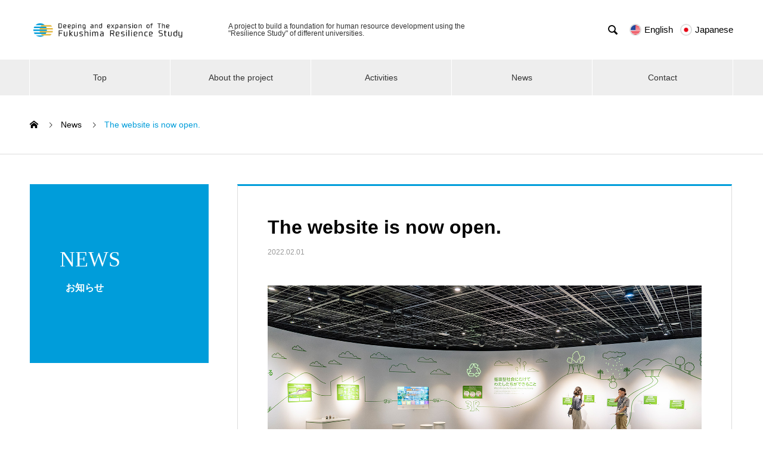

--- FILE ---
content_type: text/html; charset=UTF-8
request_url: https://en.fukkouchi-fukushima.jp/news/001/
body_size: 12128
content:
<!DOCTYPE html>
<html dir="ltr" lang="ja" prefix="og: https://ogp.me/ns#" prefix="og: http://ogp.me/ns#">
<head>
<meta charset="UTF-8">
  <meta name="viewport" content="width=device-width, initial-scale=1">
  <meta name="description" content="We have established a website for this project, which is being implemented as part of the project to build a foundation ...">
  <title>The website is now open. - Fukushima Resilience Study</title>

		<!-- All in One SEO 4.5.6 - aioseo.com -->
		<meta name="description" content="We have established a website for this project, which i" />
		<meta name="robots" content="max-image-preview:large" />
		<link rel="canonical" href="https://en.fukkouchi-fukushima.jp/news/001/" />
		<meta name="generator" content="All in One SEO (AIOSEO) 4.5.6" />
		<meta property="og:locale" content="ja_JP" />
		<meta property="og:site_name" content="Fukushima Resilience Study - Fostering human resources who can contribute to the creative reconstruction of Fukushima." />
		<meta property="og:type" content="article" />
		<meta property="og:title" content="The website is now open. - Fukushima Resilience Study" />
		<meta property="og:description" content="We have established a website for this project, which i" />
		<meta property="og:url" content="https://en.fukkouchi-fukushima.jp/news/001/" />
		<meta property="article:published_time" content="2022-02-01T08:11:01+00:00" />
		<meta property="article:modified_time" content="2022-03-03T05:29:12+00:00" />
		<meta name="twitter:card" content="summary_large_image" />
		<meta name="twitter:title" content="The website is now open. - Fukushima Resilience Study" />
		<meta name="twitter:description" content="We have established a website for this project, which i" />
		<script type="application/ld+json" class="aioseo-schema">
			{"@context":"https:\/\/schema.org","@graph":[{"@type":"BreadcrumbList","@id":"https:\/\/en.fukkouchi-fukushima.jp\/news\/001\/#breadcrumblist","itemListElement":[{"@type":"ListItem","@id":"https:\/\/en.fukkouchi-fukushima.jp\/#listItem","position":1,"name":"\u5bb6","item":"https:\/\/en.fukkouchi-fukushima.jp\/","nextItem":"https:\/\/en.fukkouchi-fukushima.jp\/news\/001\/#listItem"},{"@type":"ListItem","@id":"https:\/\/en.fukkouchi-fukushima.jp\/news\/001\/#listItem","position":2,"name":"The website is now open.","previousItem":"https:\/\/en.fukkouchi-fukushima.jp\/#listItem"}]},{"@type":"Organization","@id":"https:\/\/en.fukkouchi-fukushima.jp\/#organization","name":"Fukushima Resilience Study","url":"https:\/\/en.fukkouchi-fukushima.jp\/","logo":{"@type":"ImageObject","url":"https:\/\/en.fukkouchi-fukushima.jp\/wp-content\/uploads\/2024\/02\/\u798f\u5cf6\u5fa9\u8208\u77e5\u5b66\u30ed\u30b4.png","@id":"https:\/\/en.fukkouchi-fukushima.jp\/news\/001\/#organizationLogo","width":300,"height":80},"image":{"@id":"https:\/\/en.fukkouchi-fukushima.jp\/#organizationLogo"}},{"@type":"WebPage","@id":"https:\/\/en.fukkouchi-fukushima.jp\/news\/001\/#webpage","url":"https:\/\/en.fukkouchi-fukushima.jp\/news\/001\/","name":"The website is now open. - Fukushima Resilience Study","description":"We have established a website for this project, which i","inLanguage":"ja","isPartOf":{"@id":"https:\/\/en.fukkouchi-fukushima.jp\/#website"},"breadcrumb":{"@id":"https:\/\/en.fukkouchi-fukushima.jp\/news\/001\/#breadcrumblist"},"image":{"@type":"ImageObject","url":"https:\/\/en.fukkouchi-fukushima.jp\/wp-content\/uploads\/2021\/12\/top_02.jpg","@id":"https:\/\/en.fukkouchi-fukushima.jp\/news\/001\/#mainImage","width":1450,"height":815},"primaryImageOfPage":{"@id":"https:\/\/en.fukkouchi-fukushima.jp\/news\/001\/#mainImage"},"datePublished":"2022-02-01T17:11:01+09:00","dateModified":"2022-03-03T14:29:12+09:00"},{"@type":"WebSite","@id":"https:\/\/en.fukkouchi-fukushima.jp\/#website","url":"https:\/\/en.fukkouchi-fukushima.jp\/","name":"Fukushima Resilience Study","description":"Fostering human resources who can contribute to the creative reconstruction of Fukushima.","inLanguage":"ja","publisher":{"@id":"https:\/\/en.fukkouchi-fukushima.jp\/#organization"}}]}
		</script>
		<!-- All in One SEO -->

<link rel="alternate" type="application/rss+xml" title="Fukushima Resilience Study &raquo; フィード" href="https://en.fukkouchi-fukushima.jp/feed/" />
<link rel="alternate" type="application/rss+xml" title="Fukushima Resilience Study &raquo; コメントフィード" href="https://en.fukkouchi-fukushima.jp/comments/feed/" />
<link rel="alternate" title="oEmbed (JSON)" type="application/json+oembed" href="https://en.fukkouchi-fukushima.jp/wp-json/oembed/1.0/embed?url=https%3A%2F%2Fen.fukkouchi-fukushima.jp%2Fnews%2F001%2F" />
<link rel="alternate" title="oEmbed (XML)" type="text/xml+oembed" href="https://en.fukkouchi-fukushima.jp/wp-json/oembed/1.0/embed?url=https%3A%2F%2Fen.fukkouchi-fukushima.jp%2Fnews%2F001%2F&#038;format=xml" />
<style id='wp-img-auto-sizes-contain-inline-css' type='text/css'>
img:is([sizes=auto i],[sizes^="auto," i]){contain-intrinsic-size:3000px 1500px}
/*# sourceURL=wp-img-auto-sizes-contain-inline-css */
</style>
<style id='wp-block-library-inline-css' type='text/css'>
:root{--wp-block-synced-color:#7a00df;--wp-block-synced-color--rgb:122,0,223;--wp-bound-block-color:var(--wp-block-synced-color);--wp-editor-canvas-background:#ddd;--wp-admin-theme-color:#007cba;--wp-admin-theme-color--rgb:0,124,186;--wp-admin-theme-color-darker-10:#006ba1;--wp-admin-theme-color-darker-10--rgb:0,107,160.5;--wp-admin-theme-color-darker-20:#005a87;--wp-admin-theme-color-darker-20--rgb:0,90,135;--wp-admin-border-width-focus:2px}@media (min-resolution:192dpi){:root{--wp-admin-border-width-focus:1.5px}}.wp-element-button{cursor:pointer}:root .has-very-light-gray-background-color{background-color:#eee}:root .has-very-dark-gray-background-color{background-color:#313131}:root .has-very-light-gray-color{color:#eee}:root .has-very-dark-gray-color{color:#313131}:root .has-vivid-green-cyan-to-vivid-cyan-blue-gradient-background{background:linear-gradient(135deg,#00d084,#0693e3)}:root .has-purple-crush-gradient-background{background:linear-gradient(135deg,#34e2e4,#4721fb 50%,#ab1dfe)}:root .has-hazy-dawn-gradient-background{background:linear-gradient(135deg,#faaca8,#dad0ec)}:root .has-subdued-olive-gradient-background{background:linear-gradient(135deg,#fafae1,#67a671)}:root .has-atomic-cream-gradient-background{background:linear-gradient(135deg,#fdd79a,#004a59)}:root .has-nightshade-gradient-background{background:linear-gradient(135deg,#330968,#31cdcf)}:root .has-midnight-gradient-background{background:linear-gradient(135deg,#020381,#2874fc)}:root{--wp--preset--font-size--normal:16px;--wp--preset--font-size--huge:42px}.has-regular-font-size{font-size:1em}.has-larger-font-size{font-size:2.625em}.has-normal-font-size{font-size:var(--wp--preset--font-size--normal)}.has-huge-font-size{font-size:var(--wp--preset--font-size--huge)}.has-text-align-center{text-align:center}.has-text-align-left{text-align:left}.has-text-align-right{text-align:right}.has-fit-text{white-space:nowrap!important}#end-resizable-editor-section{display:none}.aligncenter{clear:both}.items-justified-left{justify-content:flex-start}.items-justified-center{justify-content:center}.items-justified-right{justify-content:flex-end}.items-justified-space-between{justify-content:space-between}.screen-reader-text{border:0;clip-path:inset(50%);height:1px;margin:-1px;overflow:hidden;padding:0;position:absolute;width:1px;word-wrap:normal!important}.screen-reader-text:focus{background-color:#ddd;clip-path:none;color:#444;display:block;font-size:1em;height:auto;left:5px;line-height:normal;padding:15px 23px 14px;text-decoration:none;top:5px;width:auto;z-index:100000}html :where(.has-border-color){border-style:solid}html :where([style*=border-top-color]){border-top-style:solid}html :where([style*=border-right-color]){border-right-style:solid}html :where([style*=border-bottom-color]){border-bottom-style:solid}html :where([style*=border-left-color]){border-left-style:solid}html :where([style*=border-width]){border-style:solid}html :where([style*=border-top-width]){border-top-style:solid}html :where([style*=border-right-width]){border-right-style:solid}html :where([style*=border-bottom-width]){border-bottom-style:solid}html :where([style*=border-left-width]){border-left-style:solid}html :where(img[class*=wp-image-]){height:auto;max-width:100%}:where(figure){margin:0 0 1em}html :where(.is-position-sticky){--wp-admin--admin-bar--position-offset:var(--wp-admin--admin-bar--height,0px)}@media screen and (max-width:600px){html :where(.is-position-sticky){--wp-admin--admin-bar--position-offset:0px}}

/*# sourceURL=wp-block-library-inline-css */
</style><style id='global-styles-inline-css' type='text/css'>
:root{--wp--preset--aspect-ratio--square: 1;--wp--preset--aspect-ratio--4-3: 4/3;--wp--preset--aspect-ratio--3-4: 3/4;--wp--preset--aspect-ratio--3-2: 3/2;--wp--preset--aspect-ratio--2-3: 2/3;--wp--preset--aspect-ratio--16-9: 16/9;--wp--preset--aspect-ratio--9-16: 9/16;--wp--preset--color--black: #000000;--wp--preset--color--cyan-bluish-gray: #abb8c3;--wp--preset--color--white: #ffffff;--wp--preset--color--pale-pink: #f78da7;--wp--preset--color--vivid-red: #cf2e2e;--wp--preset--color--luminous-vivid-orange: #ff6900;--wp--preset--color--luminous-vivid-amber: #fcb900;--wp--preset--color--light-green-cyan: #7bdcb5;--wp--preset--color--vivid-green-cyan: #00d084;--wp--preset--color--pale-cyan-blue: #8ed1fc;--wp--preset--color--vivid-cyan-blue: #0693e3;--wp--preset--color--vivid-purple: #9b51e0;--wp--preset--gradient--vivid-cyan-blue-to-vivid-purple: linear-gradient(135deg,rgb(6,147,227) 0%,rgb(155,81,224) 100%);--wp--preset--gradient--light-green-cyan-to-vivid-green-cyan: linear-gradient(135deg,rgb(122,220,180) 0%,rgb(0,208,130) 100%);--wp--preset--gradient--luminous-vivid-amber-to-luminous-vivid-orange: linear-gradient(135deg,rgb(252,185,0) 0%,rgb(255,105,0) 100%);--wp--preset--gradient--luminous-vivid-orange-to-vivid-red: linear-gradient(135deg,rgb(255,105,0) 0%,rgb(207,46,46) 100%);--wp--preset--gradient--very-light-gray-to-cyan-bluish-gray: linear-gradient(135deg,rgb(238,238,238) 0%,rgb(169,184,195) 100%);--wp--preset--gradient--cool-to-warm-spectrum: linear-gradient(135deg,rgb(74,234,220) 0%,rgb(151,120,209) 20%,rgb(207,42,186) 40%,rgb(238,44,130) 60%,rgb(251,105,98) 80%,rgb(254,248,76) 100%);--wp--preset--gradient--blush-light-purple: linear-gradient(135deg,rgb(255,206,236) 0%,rgb(152,150,240) 100%);--wp--preset--gradient--blush-bordeaux: linear-gradient(135deg,rgb(254,205,165) 0%,rgb(254,45,45) 50%,rgb(107,0,62) 100%);--wp--preset--gradient--luminous-dusk: linear-gradient(135deg,rgb(255,203,112) 0%,rgb(199,81,192) 50%,rgb(65,88,208) 100%);--wp--preset--gradient--pale-ocean: linear-gradient(135deg,rgb(255,245,203) 0%,rgb(182,227,212) 50%,rgb(51,167,181) 100%);--wp--preset--gradient--electric-grass: linear-gradient(135deg,rgb(202,248,128) 0%,rgb(113,206,126) 100%);--wp--preset--gradient--midnight: linear-gradient(135deg,rgb(2,3,129) 0%,rgb(40,116,252) 100%);--wp--preset--font-size--small: 13px;--wp--preset--font-size--medium: 20px;--wp--preset--font-size--large: 36px;--wp--preset--font-size--x-large: 42px;--wp--preset--spacing--20: 0.44rem;--wp--preset--spacing--30: 0.67rem;--wp--preset--spacing--40: 1rem;--wp--preset--spacing--50: 1.5rem;--wp--preset--spacing--60: 2.25rem;--wp--preset--spacing--70: 3.38rem;--wp--preset--spacing--80: 5.06rem;--wp--preset--shadow--natural: 6px 6px 9px rgba(0, 0, 0, 0.2);--wp--preset--shadow--deep: 12px 12px 50px rgba(0, 0, 0, 0.4);--wp--preset--shadow--sharp: 6px 6px 0px rgba(0, 0, 0, 0.2);--wp--preset--shadow--outlined: 6px 6px 0px -3px rgb(255, 255, 255), 6px 6px rgb(0, 0, 0);--wp--preset--shadow--crisp: 6px 6px 0px rgb(0, 0, 0);}:where(.is-layout-flex){gap: 0.5em;}:where(.is-layout-grid){gap: 0.5em;}body .is-layout-flex{display: flex;}.is-layout-flex{flex-wrap: wrap;align-items: center;}.is-layout-flex > :is(*, div){margin: 0;}body .is-layout-grid{display: grid;}.is-layout-grid > :is(*, div){margin: 0;}:where(.wp-block-columns.is-layout-flex){gap: 2em;}:where(.wp-block-columns.is-layout-grid){gap: 2em;}:where(.wp-block-post-template.is-layout-flex){gap: 1.25em;}:where(.wp-block-post-template.is-layout-grid){gap: 1.25em;}.has-black-color{color: var(--wp--preset--color--black) !important;}.has-cyan-bluish-gray-color{color: var(--wp--preset--color--cyan-bluish-gray) !important;}.has-white-color{color: var(--wp--preset--color--white) !important;}.has-pale-pink-color{color: var(--wp--preset--color--pale-pink) !important;}.has-vivid-red-color{color: var(--wp--preset--color--vivid-red) !important;}.has-luminous-vivid-orange-color{color: var(--wp--preset--color--luminous-vivid-orange) !important;}.has-luminous-vivid-amber-color{color: var(--wp--preset--color--luminous-vivid-amber) !important;}.has-light-green-cyan-color{color: var(--wp--preset--color--light-green-cyan) !important;}.has-vivid-green-cyan-color{color: var(--wp--preset--color--vivid-green-cyan) !important;}.has-pale-cyan-blue-color{color: var(--wp--preset--color--pale-cyan-blue) !important;}.has-vivid-cyan-blue-color{color: var(--wp--preset--color--vivid-cyan-blue) !important;}.has-vivid-purple-color{color: var(--wp--preset--color--vivid-purple) !important;}.has-black-background-color{background-color: var(--wp--preset--color--black) !important;}.has-cyan-bluish-gray-background-color{background-color: var(--wp--preset--color--cyan-bluish-gray) !important;}.has-white-background-color{background-color: var(--wp--preset--color--white) !important;}.has-pale-pink-background-color{background-color: var(--wp--preset--color--pale-pink) !important;}.has-vivid-red-background-color{background-color: var(--wp--preset--color--vivid-red) !important;}.has-luminous-vivid-orange-background-color{background-color: var(--wp--preset--color--luminous-vivid-orange) !important;}.has-luminous-vivid-amber-background-color{background-color: var(--wp--preset--color--luminous-vivid-amber) !important;}.has-light-green-cyan-background-color{background-color: var(--wp--preset--color--light-green-cyan) !important;}.has-vivid-green-cyan-background-color{background-color: var(--wp--preset--color--vivid-green-cyan) !important;}.has-pale-cyan-blue-background-color{background-color: var(--wp--preset--color--pale-cyan-blue) !important;}.has-vivid-cyan-blue-background-color{background-color: var(--wp--preset--color--vivid-cyan-blue) !important;}.has-vivid-purple-background-color{background-color: var(--wp--preset--color--vivid-purple) !important;}.has-black-border-color{border-color: var(--wp--preset--color--black) !important;}.has-cyan-bluish-gray-border-color{border-color: var(--wp--preset--color--cyan-bluish-gray) !important;}.has-white-border-color{border-color: var(--wp--preset--color--white) !important;}.has-pale-pink-border-color{border-color: var(--wp--preset--color--pale-pink) !important;}.has-vivid-red-border-color{border-color: var(--wp--preset--color--vivid-red) !important;}.has-luminous-vivid-orange-border-color{border-color: var(--wp--preset--color--luminous-vivid-orange) !important;}.has-luminous-vivid-amber-border-color{border-color: var(--wp--preset--color--luminous-vivid-amber) !important;}.has-light-green-cyan-border-color{border-color: var(--wp--preset--color--light-green-cyan) !important;}.has-vivid-green-cyan-border-color{border-color: var(--wp--preset--color--vivid-green-cyan) !important;}.has-pale-cyan-blue-border-color{border-color: var(--wp--preset--color--pale-cyan-blue) !important;}.has-vivid-cyan-blue-border-color{border-color: var(--wp--preset--color--vivid-cyan-blue) !important;}.has-vivid-purple-border-color{border-color: var(--wp--preset--color--vivid-purple) !important;}.has-vivid-cyan-blue-to-vivid-purple-gradient-background{background: var(--wp--preset--gradient--vivid-cyan-blue-to-vivid-purple) !important;}.has-light-green-cyan-to-vivid-green-cyan-gradient-background{background: var(--wp--preset--gradient--light-green-cyan-to-vivid-green-cyan) !important;}.has-luminous-vivid-amber-to-luminous-vivid-orange-gradient-background{background: var(--wp--preset--gradient--luminous-vivid-amber-to-luminous-vivid-orange) !important;}.has-luminous-vivid-orange-to-vivid-red-gradient-background{background: var(--wp--preset--gradient--luminous-vivid-orange-to-vivid-red) !important;}.has-very-light-gray-to-cyan-bluish-gray-gradient-background{background: var(--wp--preset--gradient--very-light-gray-to-cyan-bluish-gray) !important;}.has-cool-to-warm-spectrum-gradient-background{background: var(--wp--preset--gradient--cool-to-warm-spectrum) !important;}.has-blush-light-purple-gradient-background{background: var(--wp--preset--gradient--blush-light-purple) !important;}.has-blush-bordeaux-gradient-background{background: var(--wp--preset--gradient--blush-bordeaux) !important;}.has-luminous-dusk-gradient-background{background: var(--wp--preset--gradient--luminous-dusk) !important;}.has-pale-ocean-gradient-background{background: var(--wp--preset--gradient--pale-ocean) !important;}.has-electric-grass-gradient-background{background: var(--wp--preset--gradient--electric-grass) !important;}.has-midnight-gradient-background{background: var(--wp--preset--gradient--midnight) !important;}.has-small-font-size{font-size: var(--wp--preset--font-size--small) !important;}.has-medium-font-size{font-size: var(--wp--preset--font-size--medium) !important;}.has-large-font-size{font-size: var(--wp--preset--font-size--large) !important;}.has-x-large-font-size{font-size: var(--wp--preset--font-size--x-large) !important;}
/*# sourceURL=global-styles-inline-css */
</style>

<style id='classic-theme-styles-inline-css' type='text/css'>
/*! This file is auto-generated */
.wp-block-button__link{color:#fff;background-color:#32373c;border-radius:9999px;box-shadow:none;text-decoration:none;padding:calc(.667em + 2px) calc(1.333em + 2px);font-size:1.125em}.wp-block-file__button{background:#32373c;color:#fff;text-decoration:none}
/*# sourceURL=/wp-includes/css/classic-themes.min.css */
</style>
<link rel='stylesheet' id='fancybox-css' href='https://en.fukkouchi-fukushima.jp/wp-content/plugins/easy-fancybox/fancybox/1.5.4/jquery.fancybox.min.css?ver=6.9' type='text/css' media='screen' />
<link rel='stylesheet' id='nano-style-css' href='https://en.fukkouchi-fukushima.jp/wp-content/themes/nano_tcd065/style.css?ver=1.5.1' type='text/css' media='all' />
<script type="text/javascript" src="https://en.fukkouchi-fukushima.jp/wp-includes/js/jquery/jquery.min.js?ver=3.7.1" id="jquery-core-js"></script>
<script type="text/javascript" src="https://en.fukkouchi-fukushima.jp/wp-includes/js/jquery/jquery-migrate.min.js?ver=3.4.1" id="jquery-migrate-js"></script>
<link rel="https://api.w.org/" href="https://en.fukkouchi-fukushima.jp/wp-json/" /><link rel='shortlink' href='https://en.fukkouchi-fukushima.jp/?p=24' />
		<script>
			( function() {
				window.onpageshow = function( event ) {
					// Defined window.wpforms means that a form exists on a page.
					// If so and back/forward button has been clicked,
					// force reload a page to prevent the submit button state stuck.
					if ( typeof window.wpforms !== 'undefined' && event.persisted ) {
						window.location.reload();
					}
				};
			}() );
		</script>
		<link rel="shortcut icon" href="https://en.fukkouchi-fukushima.jp/wp-content/uploads/2022/01/favicon.png">
<style>
.c-comment__form-submit:hover,.p-cb__item-btn a,.c-pw__btn,.p-readmore__btn:hover,.p-page-links a:hover span,.p-page-links > span,.p-pager a:hover,.p-pager span,.p-pagetop:focus,.p-pagetop:hover,.p-widget__title{background: #009dda}.p-breadcrumb__item{color: #009dda}.widget_nav_menu a:hover,.p-article02 a:hover .p-article02__title{color: #1e5576}.p-entry__body a,.custom-html-widget a{color: #e4b942}body{font-family: Verdana, "Hiragino Kaku Gothic ProN", "ヒラギノ角ゴ ProN W3", "メイリオ", Meiryo, sans-serif}.c-logo,.p-page-header__title,.p-banner__title,.p-cover__title,.p-archive-header__title,.p-article05__title,.p-article09__title,.p-cb__item-title,.p-article11__title,.p-article12__title,.p-index-content01__title,.p-header-content__title,.p-megamenu01__item-list > li > a,.p-article13__title,.p-megamenu02__title,.p-cover__header-title{font-family: "Times New Roman", "游明朝", "Yu Mincho", "游明朝体", "YuMincho", "ヒラギノ明朝 Pro W3", "Hiragino Mincho Pro", "HiraMinProN-W3", "HGS明朝E", "ＭＳ Ｐ明朝", "MS PMincho", serif; font-weight: 500}.p-hover-effect--type1:hover img{-webkit-transform: scale(1.1);transform: scale(1.1)}.p-blog__title{color: #333333;font-size: 28px}.p-cat--17{color: #000000;border: 1px solid #000000}.p-article04:hover a .p-article04__title{color: #009dda}.p-article06__content{border-left: 4px solid #009dda}.p-article06__title a:hover{color: #009dda}.p-article06__cat:hover{background: #009dda}.l-header{background: #ffffff}.l-header--fixed.is-active{background: #ffffff}.l-header__desc{color: #333333;font-size: 12px}.l-header__nav{background: #eeeeee}.p-global-nav > li > a,.p-menu-btn{color: #333333}.p-global-nav > li > a:hover,.p-global-nav > .current-menu-item > a{background: #009fcc;color: #ffffff}.p-global-nav .sub-menu a{background: #009fcc;color: #ffffff}.p-global-nav .sub-menu a:hover{background: #e4b942;color: #ffffff}.p-global-nav .menu-item-has-children > a > .p-global-nav__toggle::before{border-color: #333333}.p-megamenu02::before{background: #009dda}.p-megamenu02__list a:hover .p-article13__title{color: #009dda}.p-footer-banners{background: #f4f4f4}.p-info{background: #ffffff;color: #000000}.p-info__logo{font-size: 40px}.p-info__desc{color: #333333;font-size: 12px}.p-footer-widgets{background: #ffffff;color: #000000}.p-footer-widget__title{color: #d90000}.p-footer-nav{background: #ffffff;color: #333333}.p-footer-nav a{color: #333333}.p-footer-nav a:hover{color: #333333}.p-copyright{background: #009fcc}.p-blog__title,.p-entry,.p-headline,.p-cat-list__title{border-top: 3px solid #009dda}.p-works-entry__header{border-bottom: 3px solid #009dda}.p-article01 a:hover .p-article01__title,.p-article03 a:hover .p-article03__title,.p-article05__link,.p-article08__title a:hover,.p-article09__link,.p-article07 a:hover .p-article07__title,.p-article10 a:hover .p-article10__title{color: #009dda}.p-page-header,.p-list__item a::before,.p-cover__header,.p-works-entry__cat:hover,.p-service-cat-header{background: #009dda}.p-page-header__title,.p-cover__header-title{color: #FFFFFF;font-size: 36px}.p-page-header__sub,.p-cover__header-sub{color: #ffffff;font-size: 16px}.p-entry__title{font-size: 32px}.p-entry__body{font-size: 16px}@media screen and (max-width: 767px) {.p-blog__title{font-size: 24px}.p-list .is-current > a{color: #009dda}.p-entry__title{font-size: 20px}.p-entry__body{font-size: 14px}}@media screen and (max-width: 1199px) {.p-global-nav > li > a,.p-global-nav > li > a:hover{background: #ffffff;color: #333333}}@media screen and (max-width: 991px) {.p-page-header__title,.p-cover__header-title{font-size: 22px}.p-page-header__sub,.p-cover__header-sub{font-size: 14px}}#site_loader_animation.c-load--type3 i { background: #009dda; }
.p-header-youtube {
    background-color: #000;
    background-size: cover;
    background-repeat: no-repeat;
    background-position: center center;
    width: 100%;
    height: 1000px;
    position: relative;
}
@media only screen and (max-width: 750px) {
.p-header-youtube {
    background-color: #000;
    background-size: cover;
    background-repeat: no-repeat;
    background-position: center center;
    width: 100%;
    height: 220px;
    position: relative;
}
}</style>
		<style type="text/css" id="wp-custom-css">
			.styled-calendar-container {
	height:700px
}
p {
	margin:10px
}		</style>
		<style id="wpforms-css-vars-root">
				:root {
					--wpforms-field-border-radius: 3px;
--wpforms-field-border-style: solid;
--wpforms-field-border-size: 1px;
--wpforms-field-background-color: #ffffff;
--wpforms-field-border-color: rgba( 0, 0, 0, 0.25 );
--wpforms-field-border-color-spare: rgba( 0, 0, 0, 0.25 );
--wpforms-field-text-color: rgba( 0, 0, 0, 0.7 );
--wpforms-field-menu-color: #ffffff;
--wpforms-label-color: rgba( 0, 0, 0, 0.85 );
--wpforms-label-sublabel-color: rgba( 0, 0, 0, 0.55 );
--wpforms-label-error-color: #d63637;
--wpforms-button-border-radius: 3px;
--wpforms-button-border-style: none;
--wpforms-button-border-size: 1px;
--wpforms-button-background-color: #066aab;
--wpforms-button-border-color: #066aab;
--wpforms-button-text-color: #ffffff;
--wpforms-page-break-color: #066aab;
--wpforms-background-image: none;
--wpforms-background-position: center center;
--wpforms-background-repeat: no-repeat;
--wpforms-background-size: cover;
--wpforms-background-width: 100px;
--wpforms-background-height: 100px;
--wpforms-background-color: rgba( 0, 0, 0, 0 );
--wpforms-background-url: none;
--wpforms-container-padding: 0px;
--wpforms-container-border-style: none;
--wpforms-container-border-width: 1px;
--wpforms-container-border-color: #000000;
--wpforms-container-border-radius: 3px;
--wpforms-field-size-input-height: 43px;
--wpforms-field-size-input-spacing: 15px;
--wpforms-field-size-font-size: 16px;
--wpforms-field-size-line-height: 19px;
--wpforms-field-size-padding-h: 14px;
--wpforms-field-size-checkbox-size: 16px;
--wpforms-field-size-sublabel-spacing: 5px;
--wpforms-field-size-icon-size: 1;
--wpforms-label-size-font-size: 16px;
--wpforms-label-size-line-height: 19px;
--wpforms-label-size-sublabel-font-size: 14px;
--wpforms-label-size-sublabel-line-height: 17px;
--wpforms-button-size-font-size: 17px;
--wpforms-button-size-height: 41px;
--wpforms-button-size-padding-h: 15px;
--wpforms-button-size-margin-top: 10px;
--wpforms-container-shadow-size-box-shadow: none;

				}
			</style><!-- Global site tag (gtag.js) - Google Analytics -->
<script async src="https://www.googletagmanager.com/gtag/js?id=G-MBJEFGXMCX"></script>
<script>
  window.dataLayer = window.dataLayer || [];
  function gtag(){dataLayer.push(arguments);}
  gtag('js', new Date());

  gtag('config', 'G-MBJEFGXMCX');
  gtag('config', 'UA-74886625-24');
</script>
</head>
<body class="wp-singular news-template-default single single-news postid-24 wp-theme-nano_tcd065">

  <div id="site_loader_overlay">
  <div id="site_loader_animation" class="c-load--type3">
        <i></i><i></i><i></i><i></i>
      </div>
</div>

  <header id="js-header" class="l-header">
    <div class="l-header__inner l-inner">

      <div class="l-header__logo c-logo">
    <a href="https://en.fukkouchi-fukushima.jp/">
    <img src="https://en.fukkouchi-fukushima.jp/wp-content/uploads/2022/02/logo_en.png" alt="Fukushima Resilience Study" width="195">
  </a>
  </div>

      <p class="l-header__desc">A project to build a foundation for human resource development using the &quot;Resilience Study&quot; of different universities.</p>

            <form id="js-header__form" role="search" method="get" class="l-header__form" action="https://en.fukkouchi-fukushima.jp/" _lpchecked="1">
		    <input id="js-header__form-input" class="l-header__form-input with_lang_btn" type="text" value="" name="s" tabindex="-1">
        <button id="js-header__form-close" class="l-header__form-close p-close-btn" aria-hidden="true" type="button">閉じる</button>
      </form>
      <button id="js-header__search" class="l-header__search with_lang_btn" aria-hidden="true">&#xe915;</button>
      
      <a href="#" id="header_lang_button"><span>menu</span></a>
      <div id="header_lang" class="type1">
    <ul class="clearfix">
          <li>
      <a class="clearfix active_site has_flag" href="https://en.fukkouchi-fukushima.jp">
              <img class="flag" src="https://en.fukkouchi-fukushima.jp/wp-content/themes/nano_tcd065/admin/assets/images/us.png" alt="" title="" />
              <span class="name">English</span>
      </a>
     </li>
          <li>
      <a class="clearfix non_active_site has_flag" href="https://fukkouchi-fukushima.jp/" target="_blank">
              <img class="flag" src="https://en.fukkouchi-fukushima.jp/wp-content/themes/nano_tcd065/admin/assets/images/jp.png" alt="" title="" />
              <span class="name">Japanese</span>
      </a>
     </li>
         </ul>
   </div>
      
    </div>
    <button id="js-menu-btn" class="p-menu-btn c-menu-btn"></button>
    <nav id="js-header__nav" class="l-header__nav">
      <ul id="js-global-nav" class="p-global-nav l-inner"><li id="menu-item-68" class="menu-item menu-item-type-post_type menu-item-object-page menu-item-home menu-item-68"><a href="https://en.fukkouchi-fukushima.jp/">Top<span class="p-global-nav__toggle"></span></a></li>
<li id="menu-item-69" class="menu-item menu-item-type-custom menu-item-object-custom menu-item-has-children menu-item-69"><a href="/about">About the project<span class="p-global-nav__toggle"></span></a>
<ul class="sub-menu">
	<li id="menu-item-70" class="menu-item menu-item-type-custom menu-item-object-custom menu-item-70"><a href="/about/outline">Project Details<span class="p-global-nav__toggle"></span></a></li>
	<li id="menu-item-71" class="menu-item menu-item-type-custom menu-item-object-custom menu-item-71"><a href="/about/millefeuille">Millefeuille road<span class="p-global-nav__toggle"></span></a></li>
	<li id="menu-item-72" class="menu-item menu-item-type-custom menu-item-object-custom menu-item-72"><a href="/about/goal">Human resource development goals<span class="p-global-nav__toggle"></span></a></li>
	<li id="menu-item-73" class="menu-item menu-item-type-custom menu-item-object-custom menu-item-73"><a href="/about/vision">Development for the future<span class="p-global-nav__toggle"></span></a></li>
</ul>
</li>
<li id="menu-item-74" class="menu-item menu-item-type-custom menu-item-object-custom menu-item-74"><a href="/activities">Activities<span class="p-global-nav__toggle"></span></a></li>
<li id="menu-item-75" class="menu-item menu-item-type-custom menu-item-object-custom menu-item-75"><a href="/news">News<span class="p-global-nav__toggle"></span></a></li>
<li id="menu-item-78" class="menu-item menu-item-type-post_type menu-item-object-page menu-item-78"><a href="https://en.fukkouchi-fukushima.jp/contact/">Contact<span class="p-global-nav__toggle"></span></a></li>
</ul>      <button id="js-header__nav-close" class="l-header__nav-close p-close-btn">閉じる</button>
    </nav>

    
  </header>
  <main class="l-main">
<ol class="p-breadcrumb c-breadcrumb l-inner" itemscope itemtype="http://schema.org/BreadcrumbList">
<li class="p-breadcrumb__item c-breadcrumb__item c-breadcrumb__item--home" itemprop="itemListElement" itemscope itemtype="http://schema.org/ListItem"><a href="https://en.fukkouchi-fukushima.jp/" itemprop="item"><span itemprop="name">HOME</span></a><meta itemprop="position" content="1"></li>
<li class="p-breadcrumb__item c-breadcrumb__item" itemprop="itemListElement" itemscope itemtype="http://schema.org/ListItem"><a href="https://en.fukkouchi-fukushima.jp/news/" itemprop="item"><span itemprop="name">News</span></a><meta itemprop="position" content="2"></li>
<li class="p-breadcrumb__item c-breadcrumb__item" itemprop="itemListElement" itemscope itemtype="http://schema.org/ListItem"><span itemprop="name">The website is now open.</span><meta itemprop="position" content="3"></li>
</ol>

<div class="l-contents l-contents--grid">

  <div class="l-contents__inner l-inner">

    <header class="l-page-header pb0">
  <div class="p-page-header">
    <h1 class="p-page-header__title">NEWS</h1>
    <p class="p-page-header__sub">お知らせ</p>
  </div>
  </header>

    <div class="l-primary">

            <article class="p-entry">

        <div class="p-entry__inner">

  	      <header class="p-entry__header">

            
            <h1 class="p-entry__title">The website is now open.</h1>

                        <time class="p-entry__date" datetime="2022-02-01">2022.02.01</time>
            
          </header>

            	      <div class="p-entry__img">
            <img width="1450" height="815" src="https://en.fukkouchi-fukushima.jp/wp-content/uploads/2021/12/top_02.jpg" class="attachment-full size-full wp-post-image" alt="" decoding="async" fetchpriority="high" srcset="https://en.fukkouchi-fukushima.jp/wp-content/uploads/2021/12/top_02.jpg 1450w, https://en.fukkouchi-fukushima.jp/wp-content/uploads/2021/12/top_02-800x450.jpg 800w, https://en.fukkouchi-fukushima.jp/wp-content/uploads/2021/12/top_02-768x432.jpg 768w" sizes="(max-width: 1450px) 100vw, 1450px" />          </div>
          
          <div class="p-entry__body">
          <p>We have established a website for this project, which is being implemented as part of the project to build a foundation for human resource development by utilizing the &#8220;reconstruction knowledge&#8221; of universities and other organizations.<br />
We will be posting information on past and future activities.</p>
          </div>

          			<ul class="p-entry__share c-share u-clearfix c-share--lg c-share--mono">
				<li class="c-share__btn c-share__btn--twitter">
			    <a href="http://twitter.com/share?text=The+website+is+now+open.&url=https%3A%2F%2Fen.fukkouchi-fukushima.jp%2Fnews%2F001%2F&via=&tw_p=tweetbutton&related="  onclick="javascript:window.open(this.href, '', 'menubar=no,toolbar=no,resizable=yes,scrollbars=yes,height=400,width=600');return false;">
			     	<i class="c-share__icn c-share__icn--twitter"></i>
			      <span class="c-share__title">Tweet</span>
			   	</a>
			   </li>
			    <li class="c-share__btn c-share__btn--facebook">
			    	<a href="//www.facebook.com/sharer/sharer.php?u=https://en.fukkouchi-fukushima.jp/news/001/&amp;t=The+website+is+now+open." rel="nofollow" target="_blank">
			      	<i class="c-share__icn c-share__icn--facebook"></i>
			        <span class="c-share__title">Share</span>
			      </a>
			    </li>
			    <li class="c-share__btn c-share__btn--rss">
			    	<a href="https://en.fukkouchi-fukushima.jp/feed/" target="_blank">
			      	<i class="c-share__icn c-share__icn--rss"></i>
			        <span class="c-share__title">RSS</span>
			      </a>
			    </li>
			    <li class="c-share__btn c-share__btn--pinterest">
			    	<a href="https://www.pinterest.com/pin/create/button/?url=https%3A%2F%2Fen.fukkouchi-fukushima.jp%2Fnews%2F001%2F&media=https://en.fukkouchi-fukushima.jp/wp-content/uploads/2021/12/top_02.jpg&description=The+website+is+now+open." rel="nofollow" target="_blank">
			      	<i class="c-share__icn c-share__icn--pinterest"></i>
			        <span class="c-share__title">Pin it</span>
			      </a>
			    </li>
			</ul>

          
  	    </div>
      </article>
      
      
            <section class="p-latest-news">
        <h2 class="p-headline">最新記事</h2>
        <ul class="p-news-list">
                    <li class="p-news-list__item p-article04">
            <a href="https://en.fukkouchi-fukushima.jp/news/001/">
                            <time class="p-article04__date" datetime="2022-02-01">2022.02.01</time>
                                          <h3 class="p-article04__title">The website is now open.</h3>
            </a>
          </li>
                  </ul>
      </section>
      
    </div><!-- /.l-primary -->

    <div class="l-secondary">
</div><!-- /.l-secondary -->

  </div>
</div>

  </main>
  <footer class="l-footer">
	  
    
    <div class="p-info">
      <div class="p-info__inner l-inner">

        <div class="p-info__logo c-logo">
    <a href="https://en.fukkouchi-fukushima.jp/">
  <img src="https://en.fukkouchi-fukushima.jp/wp-content/uploads/2022/02/logo_en.png" alt="Fukushima Resilience Study" width="195">
  </a>
  </div>

        <p class="p-info__desc">A project to build a foundation for human resource development using the &quot;Resilience Study&quot; of different universities.</p>

	      <ul class="p-social-nav">
                                                            	      </ul>
      </div>
    </div>
    	  
		<table style="border-collapse: collapse; width: 100%;" border="1" class="foot_bnr">
		<tbody>
            <tr>
                <td>
                <a href="https://www.fipo.or.jp/en" rel="noopener" target="_blank"><img src="/wp-content/uploads/2022/02/foot_bnr_en01.jpg" alt="Fukushima Innovation Coast Framework" /></a>
                </td>
                <td>
                <a href="https://www.fukushima-nct.ac.jp/en/" rel="noopener" target="_blank"><img src="/wp-content/uploads/2022/02/foot_bnr_en02.jpg" alt="National Institute of Technology, Fukushima College" /></a>
                </td>
                <td>
                <a href="https://www.ric.u-tokyo.ac.jp/" rel="noopener" target="_blank"><img src="/wp-content/uploads/2022/02/foot_bnr_en03.jpg" alt="Isotope Science Center,The University of Tokyo" /></a>
                </td>
                <td>
                <a href="https://utfca.ric.u-tokyo.ac.jp/" rel="noopener" target="_blank"><img src="/wp-content/uploads/2022/02/foot_bnr_en04.jpg" alt="The University of Tokyo, Fukushima Resilience Study alliance" /></a>
                </td>
                </td>
                <td>
                <a href="https://fukkouchi.com/wordpress/" rel="noopener" target="_blank"><img src="/wp-content/uploads/2022/03/foot_bnr05_en.jpg" alt="Fukushima University, Fukushima Resilience Study alliance" /></a>
                </td>
                <td>
                <a href="http://www.um.u-tokyo.ac.jp/naraha/index_en.html" rel="noopener" target="_blank"><img src="/wp-content/uploads/2023/04/foot_bnr06.jpg" alt="Naraha UMUT Collaborative Museum A Timeline of the Earth and the Town" /></a>
                </td>
    		</tr>
		</tbody>
		</table>

    <ul id="menu-%e3%82%b5%e3%83%b3%e3%83%97%e3%83%ab%e3%83%a1%e3%83%8b%e3%83%a5%e3%83%bc" class="p-footer-nav"><li class="menu-item menu-item-type-post_type menu-item-object-page menu-item-home menu-item-68"><a href="https://en.fukkouchi-fukushima.jp/">Top</a></li>
<li class="menu-item menu-item-type-custom menu-item-object-custom menu-item-69"><a href="/about">About the project</a></li>
<li class="menu-item menu-item-type-custom menu-item-object-custom menu-item-74"><a href="/activities">Activities</a></li>
<li class="menu-item menu-item-type-custom menu-item-object-custom menu-item-75"><a href="/news">News</a></li>
<li class="menu-item menu-item-type-post_type menu-item-object-page menu-item-78"><a href="https://en.fukkouchi-fukushima.jp/contact/">Contact</a></li>
</ul>    <p class="p-copyright">
      <small>Copyright &copy; Fukushima Resilience Study All Rights Reserved.</small>
    </p>
    <div id="js-pagetop" class="p-pagetop"><a href="#"></a></div>
  </footer>
  <script type="speculationrules">
{"prefetch":[{"source":"document","where":{"and":[{"href_matches":"/*"},{"not":{"href_matches":["/wp-*.php","/wp-admin/*","/wp-content/uploads/*","/wp-content/*","/wp-content/plugins/*","/wp-content/themes/nano_tcd065/*","/*\\?(.+)"]}},{"not":{"selector_matches":"a[rel~=\"nofollow\"]"}},{"not":{"selector_matches":".no-prefetch, .no-prefetch a"}}]},"eagerness":"conservative"}]}
</script>
<script type="text/javascript" src="https://en.fukkouchi-fukushima.jp/wp-content/plugins/easy-fancybox/fancybox/1.5.4/jquery.fancybox.min.js?ver=6.9" id="jquery-fancybox-js"></script>
<script type="text/javascript" id="jquery-fancybox-js-after">
/* <![CDATA[ */
var fb_timeout, fb_opts={'overlayShow':true,'hideOnOverlayClick':true,'showCloseButton':true,'margin':20,'enableEscapeButton':true,'autoScale':true };
if(typeof easy_fancybox_handler==='undefined'){
var easy_fancybox_handler=function(){
jQuery([".nolightbox","a.wp-block-fileesc_html__button","a.pin-it-button","a[href*='pinterest.com\/pin\/create']","a[href*='facebook.com\/share']","a[href*='twitter.com\/share']"].join(',')).addClass('nofancybox');
jQuery('a.fancybox-close').on('click',function(e){e.preventDefault();jQuery.fancybox.close()});
/* IMG */
var fb_IMG_select=jQuery('a[href*=".jpg" i]:not(.nofancybox,li.nofancybox>a),area[href*=".jpg" i]:not(.nofancybox),a[href*=".png" i]:not(.nofancybox,li.nofancybox>a),area[href*=".png" i]:not(.nofancybox),a[href*=".webp" i]:not(.nofancybox,li.nofancybox>a),area[href*=".webp" i]:not(.nofancybox)');
fb_IMG_select.addClass('fancybox image');
var fb_IMG_sections=jQuery('.gallery,.wp-block-gallery,.tiled-gallery,.wp-block-jetpack-tiled-gallery');
fb_IMG_sections.each(function(){jQuery(this).find(fb_IMG_select).attr('rel','gallery-'+fb_IMG_sections.index(this));});
jQuery('a.fancybox,area.fancybox,.fancybox>a').each(function(){jQuery(this).fancybox(jQuery.extend(true,{},fb_opts,{'transitionIn':'elastic','transitionOut':'elastic','opacity':false,'hideOnContentClick':false,'titleShow':true,'titlePosition':'over','titleFromAlt':true,'showNavArrows':true,'enableKeyboardNav':true,'cyclic':false}))});
/* PDF */
jQuery('a[href*=".pdf" i],area[href*=".pdf" i]').not('.nofancybox,li.nofancybox>a').addClass('fancybox-pdf');
jQuery('a.fancybox-pdf,area.fancybox-pdf,.fancybox-pdf>a').each(function(){jQuery(this).fancybox(jQuery.extend(true,{},fb_opts,{'type':'iframe','onStart':function(a,i,o){o.type='pdf';},'width':'90%','height':'90%','padding':10,'titleShow':false,'titlePosition':'float','titleFromAlt':true,'autoDimensions':false,'scrolling':'no'}))});
/* YouTube */
jQuery('a[href*="youtu.be/" i],area[href*="youtu.be/" i],a[href*="youtube.com/" i],area[href*="youtube.com/" i]').filter(function(){return this.href.match(/\/(?:youtu\.be|watch\?|embed\/)/);}).not('.nofancybox,li.nofancybox>a').addClass('fancybox-youtube');
jQuery('a.fancybox-youtube,area.fancybox-youtube,.fancybox-youtube>a').each(function(){jQuery(this).fancybox(jQuery.extend(true,{},fb_opts,{'type':'iframe','width':640,'height':360,'padding':0,'keepRatio':1,'titleShow':false,'titlePosition':'float','titleFromAlt':true,'onStart':function(a,i,o){var splitOn=a[i].href.indexOf("?");var urlParms=(splitOn>-1)?a[i].href.substring(splitOn):"";o.allowfullscreen=(urlParms.indexOf("fs=0")>-1)?false:true;o.href=a[i].href.replace(/https?:\/\/(?:www\.)?youtu(?:\.be\/([^\?]+)\??|be\.com\/watch\?(.*(?=v=))v=([^&]+))(.*)/gi,"https://www.youtube.com/embed/$1$3?$2$4&autoplay=1");}}))});
};};
var easy_fancybox_auto=function(){setTimeout(function(){jQuery('a#fancybox-auto,#fancybox-auto>a').first().trigger('click')},1000);};
jQuery(easy_fancybox_handler);jQuery(document).on('post-load',easy_fancybox_handler);
jQuery(easy_fancybox_auto);
//# sourceURL=jquery-fancybox-js-after
/* ]]> */
</script>
<script type="text/javascript" src="https://en.fukkouchi-fukushima.jp/wp-content/plugins/easy-fancybox/vendor/jquery.easing.min.js?ver=1.4.1" id="jquery-easing-js"></script>
<script type="text/javascript" src="https://en.fukkouchi-fukushima.jp/wp-content/themes/nano_tcd065/assets/js/bundle.js?ver=1.5.1" id="nano-bundle-js"></script>
<script type="text/javascript" src="https://en.fukkouchi-fukushima.jp/wp-content/themes/nano_tcd065/assets/js/comment.js?ver=1.5.1" id="nano-comment-js"></script>
<script type="text/javascript" src="https://en.fukkouchi-fukushima.jp/wp-content/themes/nano_tcd065/assets/js/jscript.js?ver=1.5.1" id="nano-lang-js"></script>
<script>
(function($) {
  var initialized = false;
  var initialize = function() {
    if (initialized) return;
    initialized = true;

    $(document).trigger('js-initialized');
    $(window).trigger('resize').trigger('scroll');
  };

  	$(window).load(function() {
    setTimeout(initialize, 800);
		$('#site_loader_animation:not(:hidden, :animated)').delay(600).fadeOut(400);
		$('#site_loader_overlay:not(:hidden, :animated)').delay(900).fadeOut(800);
	});
	setTimeout(function(){
		setTimeout(initialize, 800);
		$('#site_loader_animation:not(:hidden, :animated)').delay(600).fadeOut(400);
		$('#site_loader_overlay:not(:hidden, :animated)').delay(900).fadeOut(800);
	}, 3000);

  
})(jQuery);
</script>
</body>
</html>
